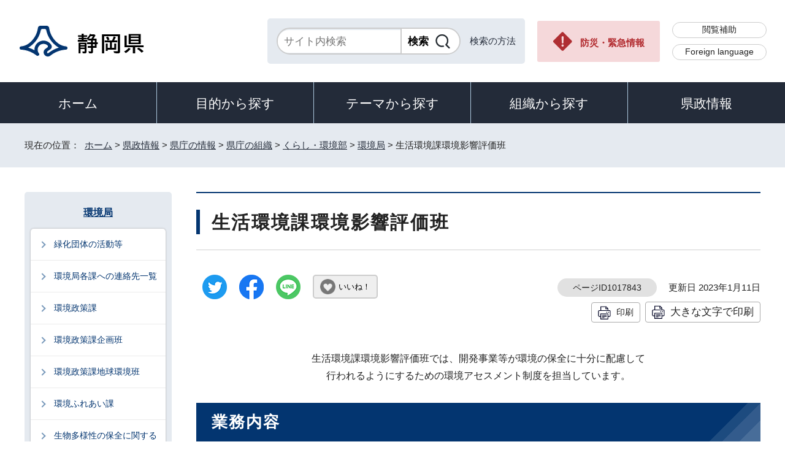

--- FILE ---
content_type: text/html
request_url: https://www.pref.shizuoka.jp/kensei/introduction/soshiki/1002382/1002546/1017843.html
body_size: 6799
content:
<!DOCTYPE html>
<html lang="ja">
<head prefix="og: http://ogp.me/ns# fb: http://ogp.me/ns/fb# article: http://ogp.me/ns/article#">
<meta charset="UTF-8">
<!-- Google tag (gtag.js) -->
<script async src="https://www.googletagmanager.com/gtag/js?id=G-8LZFD1ET3R"></script>
<script>
window.dataLayer = window.dataLayer || [];
function gtag(){dataLayer.push(arguments);}
gtag('js', new Date());

gtag('config', 'G-8LZFD1ET3R');
</script>
<meta name="viewport" content="width=device-width,initial-scale=1.0,minimum-scale=1.0,maximum-scale=2.0,user-scalable=yes">
<title>生活環境課環境影響評価班｜静岡県公式ホームページ</title>
<meta name="keywords" content="静岡県公式ホームページ,しずおか,静岡県,静岡,shizuoka">
<meta name="google-site-verification" content="UW2xB5gGWGCybNTFK3GagNwoohvRV7EE5YfQX8zgcy8">
<meta name="meta-pankuzu" content="トップページ→県政情報→県庁の情報→県庁の組織→くらし・環境部→環境局→">
<meta name="modified_date" content="2023年1月11日">
<!--[if lt IE 9]>
<script src="../../../../../_template_/_site_/_default_/_res/js/html5shiv-printshiv.min.js"></script>
<![endif]-->
<meta property="og:title" content="生活環境課環境影響評価班｜静岡県公式ホームページ">
<meta property="og:type" content="article">
<meta property="og:description" content="静岡県公式ホームページ">
<meta property="og:url" content="https://www.pref.shizuoka.jp/kensei/introduction/soshiki/1002382/1002546/1017843.html">
<meta name="twitter:card" content="summary">
<meta property="og:image" content="https://www.pref.shizuoka.jp/_template_/_site_/_default_/_res/images/sns/ogimage.png">
<meta property="og:site_name" content="静岡県公式ホームページ">
<meta property="og:locale" content="ja_JP">
<script src="../../../../../_template_/_site_/_default_/_res/js/jquery-3.5.1.min.js"></script>
<script>
//<!--
var FI = {};
FI.jQuery = jQuery.noConflict(true);
FI.smpcss = "../../../../../_template_/_site_/_default_/_res/design/default_smp.css?a";
FI.ads_banner_analytics = true;
FI.open_data_analytics = true;
FI.open_new_window = true;
FI.page_id = 1017843;
FI.like_view_type = 2; //1:ハートのみ, 2:ハート 123　いいね, 3:ハート123, 4:ハートいいね　123
FI.like_unit = "いいね！"
FI.like_url_base = "//www3.pref.shizuoka.jp";
FI.like_ranking_icon = ["<img src=\"../../../../../_template_/_site_/_default_/_res/design/images/top/like/rank1.png\" alt=\"1位\" width=\"42\" height=\"30\">",
"<img src=\"../../../../../_template_/_site_/_default_/_res/design/images/top/like/rank2.png\" alt=\"2位\" width=\"42\" height=\"30\">",
"<img src=\"../../../../../_template_/_site_/_default_/_res/design/images/top/like/rank3.png\" alt=\"3位\" width=\"42\" height=\"30\">"];
FI.like_category_id = 1040225;
//-->
</script>
<script src="../../../../../_template_/_site_/_default_/_res/js/smp.js?a"></script>
<script src="../../../../../_template_/_site_/_default_/_res/js/common.js?a" defer></script>
<script src="../../../../../_template_/_site_/_default_/_res/js/pagetop_fade.js" defer></script>
<script src="../../../../../_template_/_site_/_default_/_res/js/over.js" async></script>
<script src="../../../../../_template_/_site_/_default_/_res/js/articleall.js" async></script>
<script src="../../../../../_template_/_site_/_default_/_res/js/dropdown_menu.js" defer></script>
<script src="../../../../../_template_/_site_/_default_/_res/js/like_count.js"></script>
<script src="../../../../../_template_/_site_/_default_/_res/js/init.js"></script>
<script src="../../../../../_template_/_site_/_default_/_res/js/fm_util.js" async></script>
<link id="cmncss" href="../../../../../_template_/_site_/_default_/_res/design/default.css?a" rel="stylesheet" type="text/css" class="pconly">
<link id="printcss" href="../../../../../_template_/_site_/_default_/_res/print_dummy.css" rel="stylesheet" type="text/css" class="pconly">
<link id="bgcss" href="../../../../../_template_/_site_/_default_/_res/dummy.css" rel="stylesheet" type="text/css" class="pconly">
<script>
//<!--
var bgcss1 = "../../../../../_template_/_site_/_default_/_res/a.css";
var bgcss2 = "../../../../../_template_/_site_/_default_/_res/b.css";
var bgcss3 = "../../../../../_template_/_site_/_default_/_res/c.css";
var bgcss4 = "../../../../../_template_/_site_/_default_/_res/dummy.css";
// -->
</script>
<link rel="apple-touch-icon-precomposed" href="../../../../../_template_/_site_/_default_/_res/images/apple-touch-icon-precomposed.png">
<link rel="shortcut icon" href="../../../../../_template_/_site_/_default_/_res/favicon.ico" type="image/vnd.microsoft.icon">
<link rel="icon" href="../../../../../_template_/_site_/_default_/_res/favicon.ico" type="image/vnd.microsoft.icon">
<script src="../../../../../_template_/_site_/_default_/_res/js/kanaboweb_s.2.0.1.js"></script>
<script>
KanaboWeb.host_id = "pref.szok";
KanaboWeb.onTranslated = function() {
};
</script>
</head>
<body>
<noscript>
<p class="scriptmessage">当ホームページではjavascriptを使用しています。 javascriptの使用を有効にしなければ、一部の機能が正確に動作しない恐れがあります。お手数ですがjavascriptの使用を有効にしてください。</p>
</noscript>
<div id="wrapbg">
<div id="wrap">
<header id="headerbg" role="banner">
<div id="blockskip" class="pconly"><a href="#HONBUN">エンターキーを押すと、ナビゲーション部分をスキップし本文へ移動します。</a></div>
<div id="header">
<div id="tlogo">
<p><a href="https://www.pref.shizuoka.jp/"><img src="../../../../../_template_/_site_/_default_/_res/design/images/header/tlogo.png" alt="静岡県公式ホームページ" width="210" height="54"></a></p>
</div>
<div id="util">
<div id="sitesearch">
<div class="formwrap">
<form action="https://search.pref.shizuoka.jp/search/shizuoka/search.html" id="search" method="get" name="search" role="search" target="”_blank”"><input autocomplete="off" id="key" name="q" placeholder="サイト内検索" size="20" title="サイト内検索" type="text" value="" /><input class="submit" name="検索" type="submit" value="検索" /></form>
<!-- ▲▲▲ END formwrap ▲▲▲ --></div>
<p class="use"><a href="../../../../../about/site/search.html">検索の方法</a></p>
</div>
<p class="emergency pconly"><a href="../../../../../bosaikinkyu/index.html">防災・緊急情報</a></p>
<ul>
<li><a href="../../../../../about/site/hojyo.html">閲覧補助</a></li>
<li id="headerlang" lang="en"><a href="../../../../../kensei/introduction/governor/1002053/index.html">Foreign language</a></li>
</ul>
</div>
</div>
</header>
<hr class="hide">
<nav id="gnavibg" role="navigation" aria-label="メインメニュー">
<div id="gnavi">
<ul id="topscate">
<li class="home"><a href="../../../../../index.html">ホーム</a></li>
<li class="scate scate1">
<button class="tismenu" aria-expanded="false" aria-controls="list1">目的から探す</button>
<div id="list1" class="navi" aria-hidden="true">
<div class="gnavilower clearfix">
<p class="gnavidetail pconly">目的から探す</p>
<button class="gnaviclose pconly">閉じる</button>
<!-- ▲▲▲ END gnavilower ▲▲▲ --></div>
<ul class="clearfix">
<li><a href="/event_calendar.html">イベント</a></li>
<li><a href="/kensei/onlineservice/denshishinsei/1041985.html">電子申請</a></li>
<li><a href="/kensei/gyoseikaikaku/johokokai/1040879/1011377.html">オープンデータ・統計データ</a></li>
<li><a href="/kensei/pr/hiroba/index.html">ご意見・ご要望</a></li>
<li><a href="/kensei/gyoseikaikaku/johokokai/1002310/1067293/index.html">パブリックコメント</a></li>
<li><a href="/kensei/saiyoinfo/index.html">採用情報</a></li>
<li><a href="/kensei/joreikisoku/index.html">条例・規則・公報</a></li>
<li><a href="/1066349/index.html">申請書ダウンロード</a></li>
</ul>
<!-- ▲▲▲ END navi ▲▲▲ --></div>
<!-- ▲▲▲ END scate ▲▲▲ --></li>
<li class="scate scate2">
<button class="tismenu" aria-expanded="false" aria-controls="list2">テーマから探す</button>
<div id="list2" class="navi" aria-hidden="true">
<div class="gnavilower clearfix">
<p class="gnavidetail pconly">テーマから探す</p>
<button class="gnaviclose pconly">閉じる</button>
<!-- ▲▲▲ END gnavilower ▲▲▲ --></div>
<ul class="clearfix">
<li><a href="/kurashikankyo/index.html">くらし・環境</a></li>
<li><a href="/kenkofukushi/index.html">健康・福祉</a></li>
<li><a href="/kodomokyoiku/index.html">子ども・教育</a></li>
<li><a href="/kankosports/index.html">観光・スポーツ・交流</a></li>
<li><a href="/sangyoshigoto/index.html">産業・しごと</a></li>
<li><a href="/machizukuri/index.html">まちづくり・県土づくり</a></li>
</ul>
<!-- ▲▲▲ END navi ▲▲▲ --></div>
<!-- ▲▲▲ END scate ▲▲▲ --></li>
<li class="scate scate3">
<button class="tismenu" aria-expanded="false" aria-controls="list3">組織から探す</button>
<div id="list3" class="navi" aria-hidden="true">
<div class="gnavilower clearfix">
<p class="gnavidetail pconly">組織から探す</p>
<button class="gnaviclose pconly">閉じる</button>
<!-- ▲▲▲ END gnavilower ▲▲▲ --></div>
<ul class="clearfix">
<li><a href="/kensei/introduction/soshiki/index.html">県庁の組織</a></li>
<li><a href="/kensei/kengikai/index.html">静岡県議会</a></li>
<li><a href="/kodomokyoiku/school/kyoiku/index.html">教育委員会</a></li>
<li><a href="https://www.pref.shizuoka.jp/police/index.html">静岡県警察</a></li>
<li><a href="http://www.shizuoka-pho.jp/" target="_blank">県立病院<img src="/_template_/_site_/_default_/_res/images/parts/newwin2.gif" alt="外部リンク・新しいウィンドウで開きます" width="12" height="11" class="external"></a></li>
<li><a href="/kensei/link/1007806.html">県内市町</a></li>
</ul>
<!-- ▲▲▲ END navi ▲▲▲ --></div>
<!-- ▲▲▲ END scate ▲▲▲ --></li>
<li class="scate scate4">
<button class="tismenu" aria-expanded="false" aria-controls="list4">県政情報</button>
<div id="list4" class="navi" aria-hidden="true">
<div class="gnavilower clearfix">
<p class="gnavidetail pconly">県政情報</p>
<button class="gnaviclose pconly">閉じる</button>
<!-- ▲▲▲ END gnavilower ▲▲▲ --></div>
<ul class="clearfix">
<li><a href="/kensei/information/index.html">静岡県の紹介</a></li>
<li><a href="/kensei/introduction/index.html">県庁の情報</a></li>
<li><a href="/kensei/saiyoinfo/index.html">職員採用情報</a></li>
<li><a href="/kensei/keikaku/index.html">計画・プラン・構想</a></li>
<li><a href="/kurashikankyo/zei/index.html">税金</a></li>
<li><a href="/kensei/zaiseisuito/index.html">財政・出納・監査</a></li>
<li><a href="/kensei/shisetsu/index.html">施設・県の機関案内</a></li>
<li><a href="/kensei/joreikisoku/index.html">条例・規則・公報</a></li>
<li><a href="/kensei/shichozaisei/index.html">市町の行財政</a></li>
<li><a href="/kensei/nyusatsukobai/index.html">入札・公募・公売</a></li>
<li><a href="/kensei/gyoseikaikaku/index.html">行政改革・情報公開</a></li>
<li><a href="/kensei/pr/index.html">広聴・広報</a></li>
<li><a href="/kensei/onlineservice/index.html">オンラインサービス</a></li>
<li><a href="/kensei/chiikikyoku/index.html">地域局</a></li>
<li><a href="/kensei/kengikai/index.html">静岡県議会</a></li>
<li><a href="/kensei/senkyo/index.html">選挙</a></li>
<li><a href="/kensei/link/index.html">県政関連リンク集</a></li>
</ul>
<!-- ▲▲▲ END navi ▲▲▲ --></div>
<!-- ▲▲▲ END scate ▲▲▲ --></li>
</ul>
</div>
</nav>
<hr class="hide">
<nav id="tpath" role="navigation" aria-label="現在の位置">
<p>現在の位置：&nbsp;
<a href="https://www.pref.shizuoka.jp/">ホーム</a> &gt;
<a href="../../../../../kensei/index.html">県政情報</a> &gt;
<a href="../../../../../kensei/introduction/index.html">県庁の情報</a> &gt;
<a href="../../../../../kensei/introduction/soshiki/index.html">県庁の組織</a> &gt;
<a href="../../../../../kensei/introduction/soshiki/1002382/index.html">くらし・環境部</a> &gt;
<a href="../../../../../kensei/introduction/soshiki/1002382/1002546/index.html">環境局</a> &gt;
生活環境課環境影響評価班
</p>
</nav>
<hr class="hide">
<div id="pagebody" class="clearfix lnavileft">
<p class="skip"><a id="HONBUN">ここから本文です。</a></p>
<main id="page" role="main">
<article id="content">
<div id="voice">
<h1>生活環境課環境影響評価班</h1>
<div class="box">
<div class="sns ai_skip rs_skip rs_preserve">
<div id="tw"><a href="https://twitter.com/intent/tweet?text=%E7%94%9F%E6%B4%BB%E7%92%B0%E5%A2%83%E8%AA%B2%E7%92%B0%E5%A2%83%E5%BD%B1%E9%9F%BF%E8%A9%95%E4%BE%A1%E7%8F%AD%ef%bd%9c%E9%9D%99%E5%B2%A1%E7%9C%8C%E5%85%AC%E5%BC%8F%E3%83%9B%E3%83%BC%E3%83%A0%E3%83%9A%E3%83%BC%E3%82%B8&url=https%3A%2F%2Fwww.pref.shizuoka.jp%2Fkensei%2Fintroduction%2Fsoshiki%2F1002382%2F1002546%2F1017843.html" target="_blank"><img alt="ツイッターでツイート" height="40" src="../../../../../_template_/_site_/_default_/_res/images/sns/tweet.png" width="40"></a></div>

<div id="fb"><a href="https://www.facebook.com/sharer.php?u=https%3A%2F%2Fwww.pref.shizuoka.jp%2Fkensei%2Fintroduction%2Fsoshiki%2F1002382%2F1002546%2F1017843.html&t=%E7%94%9F%E6%B4%BB%E7%92%B0%E5%A2%83%E8%AA%B2%E7%92%B0%E5%A2%83%E5%BD%B1%E9%9F%BF%E8%A9%95%E4%BE%A1%E7%8F%AD%ef%bd%9c%E9%9D%99%E5%B2%A1%E7%9C%8C%E5%85%AC%E5%BC%8F%E3%83%9B%E3%83%BC%E3%83%A0%E3%83%9A%E3%83%BC%E3%82%B8" target="_blank"><img alt="フェイスブックでシェア" height="40" src="../../../../../_template_/_site_/_default_/_res/images/sns/share.png" width="40"></a></div>

<div id="snsline"><a href="https://line.me/R/msg/text/?%E7%94%9F%E6%B4%BB%E7%92%B0%E5%A2%83%E8%AA%B2%E7%92%B0%E5%A2%83%E5%BD%B1%E9%9F%BF%E8%A9%95%E4%BE%A1%E7%8F%AD%ef%bd%9c%E9%9D%99%E5%B2%A1%E7%9C%8C%E5%85%AC%E5%BC%8F%E3%83%9B%E3%83%BC%E3%83%A0%E3%83%9A%E3%83%BC%E3%82%B8%0d%0ahttps%3A%2F%2Fwww.pref.shizuoka.jp%2Fkensei%2Fintroduction%2Fsoshiki%2F1002382%2F1002546%2F1017843.html" target="_blank"><img alt="ラインでシェア" height="40" src="../../../../../_template_/_site_/_default_/_res/images/sns/lineit.png" width="40"></a></div>
</div>
<div class="like"><button class="fi_like" data-likekey="1017843" data-liketitle="生活環境課環境影響評価班" data-likecategory="1040225">いいね！</button></div>
<p class="update">
<span class="idnumber">ページID1017843</span>　
更新日
2023年1月11日
</p>
<p class="printbtn pconly"><span class="print pconly"><a href="javascript:void(0);" onclick="print(); return false;">印刷</a></span><span class="printl"><a href="javascript:void(0);" onclick="printData(); return false;">大きな文字で印刷</a></span></p>
<!-- ▲▲▲ END box ▲▲▲ --></div>
<p class="textcenter">生活環境課環境影響評価班では、開発事業等が環境の保全に十分に配慮して<br>
行われるようにするための環境アセスメント制度を担当しています。</p>
<h2>業務内容</h2>
<p><strong>環境影響評価に係る指導等</strong></p>
<ul class="objectlink">
<li>
<a href="../../../../../kurashikankyo/kankyo/assessetc/1018010.html">環境影響指導について</a>
</li>
<li class="pdf">
<a href="../../../../../_res/projects/default_project/_page_/001/017/843/211013_qa.pdf" target="_blank">よくいただく御質問への回答 （PDF 107.4KB）<img src="../../../../../_template_/_site_/_default_/_res/images/parts/newwin1.gif" alt="新しいウィンドウで開きます" width="12" height="11" class="external"></a>
</li>
<li>
<a href="../../../../../kurashikankyo/kankyo/assessetc/1002649/1017877.html">環境影響評価事業手続状況一覧</a>
</li>
<li>
<a href="../../../../../kurashikankyo/kankyo/assessetc/1002648/1017874.html">環境影響評価手続実施案件一覧</a>
<br>これまでに行われた手続についての情報
</li>
<li>
<a href="../../../../../kurashikankyo/kankyo/assessetc/1040388/1018009.html">風力発電施設の建設に係る環境影響評価手続について</a>
</li>
<li>
<a href="../../../../../kurashikankyo/kankyo/assessetc/1040388/1018014.html">太陽光発電所の建設に係る環境影響評価手続について</a>
</li>
</ul>
<p class="textleft">
<strong>静岡県中央新幹線環境保全連絡会議</strong>
</p>
<ul class="objectlink">
<li>
<a href="../../../../../kurashikankyo/kankyo/assessetc/1040388/1018015.html">静岡県中央新幹線環境保全連絡会議</a>
</li>
</ul>
<p class="textleft">
<strong>公害防止計画及び公害防止対策事業計画</strong>
</p>
<ul class="objectlink">
<li>
<a href="../../../../../kurashikankyo/kankyo/assessetc/1044826/1018013.html">公害防止計画とは</a>
</li>
</ul>
<p class="textleft">
<strong>静岡県バイオマス発電施設等の設置に係る配慮事項</strong>
</p>
<ul class="objectlink">
<li class="pdf">
<a href="../../../../../_res/projects/default_project/_page_/001/017/843/baiomasshairyojikou.pdf" target="_blank">静岡県バイオマス発電施設等の設置に係る配慮事項 （PDF 125.9KB）<img src="../../../../../_template_/_site_/_default_/_res/images/parts/newwin1.gif" alt="新しいウィンドウで開きます" width="12" height="11" class="external"></a>
</li>
</ul>
<p class="textleft"><strong>環境保全資金貸付金利子補給制度（H23年度まで）</strong></p>
<div class="plugin pconly">
<p>PDFファイルをご覧いただくには、「Adobe（R） Reader（R）」が必要です。お持ちでない方は<a href="http://get.adobe.com/jp/reader/" target="_blank">アドビ株式会社のサイト（新しいウィンドウ）</a>からダウンロード（無料）してください。</p>
</div>
<div id="reference">
<h2><span>このページに関する</span>お問い合わせ</h2>
<p><span class="department">くらし・環境部環境局生活環境課</span><br>〒420-8601　静岡市葵区追手町9-6<br>電話番号：054-221-2253<br>ファクス番号：054-221-3665<br><a href="mailto:seikan@pref.shizuoka.lg.jp" class="mail">seikan@pref.shizuoka.lg.jp</a></p>
</div>
</div>
</article>
</main>
<hr class="hide">
<nav id="lnavi" role="navigation" aria-labelledby="localnav">
<div id="menubg">
<div id="menu" class="articleall">
<h2 id="localnav" class="plus"><a href="../../../../../kensei/introduction/soshiki/1002382/1002546/index.html">環境局</a></h2>
<div class="menuwrap">
<ul>
<li><a href="../../../../../kensei/introduction/soshiki/1002382/1002546/1016967.html">緑化団体の活動等</a></li>
<li><a href="../../../../../kensei/introduction/soshiki/1002382/1002546/1016059.html">環境局各課への連絡先一覧</a></li>
<li><a href="../../../../../kensei/introduction/soshiki/1002382/1002546/1016060.html">環境政策課</a></li>
<li><a href="../../../../../kensei/introduction/soshiki/1002382/1002546/1016218.html">環境政策課企画班</a></li>
<li><a href="../../../../../kensei/introduction/soshiki/1002382/1002546/1016217.html">環境政策課地球環境班</a></li>
<li><a href="../../../../../kensei/introduction/soshiki/1002382/1002546/1016917.html">環境ふれあい課</a></li>
<li><a href="../../../../../kensei/introduction/soshiki/1002382/1002546/1071169/index.html">生物多様性の保全に関する取組</a></li>
<li><a href="../../../../../kensei/introduction/soshiki/1002382/1002546/1068981/index.html">カーボン・クレジットを創出中</a></li>
<li><a href="../../../../../kensei/introduction/soshiki/1002382/1002546/1002605/index.html">静岡県芝草研究所</a></li>
<li><a href="../../../../../kensei/introduction/soshiki/1002382/1002546/1017621.html">自然保護課</a></li>
<li><a href="../../../../../kensei/introduction/soshiki/1002382/1002546/1017709.html">廃棄物リサイクル課</a></li>
<li><a href="../../../../../kensei/introduction/soshiki/1002382/1002546/1017838.html">生活環境課</a></li>
<li class="choice" aria-current="page">生活環境課環境影響評価班</li>
<li><a href="../../../../../kensei/introduction/soshiki/1002382/1002546/1018018.html">水資源課</a></li>
<li><a href="../../../../../kensei/introduction/soshiki/1002382/1002546/1018076.html">盛土対策課</a></li>
</ul>
</div>
</div>
</div>
</nav>
</div>
<hr class="hide">
<aside id="guidebg" role="complementary">
<div id="guide">
<p class="pagetop"><a href="#wrap"><img src="../../../../../_template_/_site_/_default_/_res/design/images/page/mark_pagetop.png" alt="ページの先頭へ" width="63" height="63"></a></p>
<ul>
<li><a href="javascript:history.back();" class="pageback">前のページへ戻る</a></li>
<li><a href="https://www.pref.shizuoka.jp/" class="pagehome">ホームへ戻る</a></li>
</ul>
</div>
</aside>
<hr class="hide">
<nav id="jssmpbtmnavi" class="smponly">
<ul>
<li id="jssmpbtmnavi01">
<div id="smpmenu" class="bmenu">
<button class="hnmenu hnplus" aria-controls="gnavismp" aria-expanded="false"><span>テーマ</span></button>
<div id="gnavismp" aria-hidden="true" class="clearfix openmenu">
<div class="theme searchcate">
<h2><span class="h2title">テーマから探す</span></h2>
<ul class="flexstyle1">
<li class="imglink">
<a href="/kurashikankyo/index.html"><img src="https://www.pref.shizuoka.jp/_res/projects/default_project/_page_/001/000/001/theame/theame_01.png" alt="" width="51" height="51">
<span>くらし・環境</span>
</a></li>
<li class="imglink">
<a href="/kenkofukushi/index.html"><img src="https://www.pref.shizuoka.jp/_res/projects/default_project/_page_/001/000/001/theame/theame_02.png" alt="" width="51" height="51">
<span>健康・福祉</span>
</a></li>
<li class="imglink">
<a href="/kodomokyoiku/index.html"><img src="https://www.pref.shizuoka.jp/_res/projects/default_project/_page_/001/000/001/theame/theame_03.png" alt="" width="51" height="51">
<span>子ども・教育</span>
</a></li>
<li class="imglink">
<a href="/kankosports/index.html"><img src="https://www.pref.shizuoka.jp/_res/projects/default_project/_page_/001/000/001/theame/theame_04.png" alt="" width="51" height="51">
<span>観光・スポーツ・交流</span>
</a></li>
<li class="imglink">
<a href="/sangyoshigoto/index.html"><img src="https://www.pref.shizuoka.jp/_res/projects/default_project/_page_/001/000/001/theame/theame_05.png" alt="" width="51" height="51">
<span>産業・しごと</span>
</a></li>
<li class="imglink">
<a href="/machizukuri/index.html"><img src="https://www.pref.shizuoka.jp/_res/projects/default_project/_page_/001/000/001/theame/theame_06_2.png" alt="" width="51" height="51">
<span>まちづくり・県土づくり</span>
</a></li>
</ul>
</div>
<button class="hnclose pconly">閉じる</button>
</div>
</div>
</li>
<li id="jssmpbtmnavi02"></li>
<li id="jssmpbtmnavi03"><a href="../../../../../bosaikinkyu/index.html">防災・緊急情報</a></li>
</ul>
</nav>
<hr class="hide">
<footer role="contentinfo">
<div id="footerbg">
<div id="footer" class="clearfix">
<div id="add" class="clearfix">
<h2><img src="../../../../../_template_/_site_/_default_/_res/design/images/footer/flogo.png" alt="静岡県" width="207" height="55"></h2>
<address>
静岡県　法人番号 7000020220001<br>
〒420-8601　静岡県静岡市葵区追手町9番6号
</address>
<div id="addlink">
<ul>
<li class="imglink"><a href="../../../../../kensei/pr/hiroba/1007313.html">各種お問い合わせ</a></li>
<li class="imglink"><a href="../../../../../kensei/introduction/kenchosha/1002011/1009017.html">県庁へのアクセス</a></li>
</ul>
</div>
</div>
<div id="footernavi">
<ul>
<li><a href="../../../../../about/link.html">著作権・リンクについて</a></li>
<li><a href="../../../../../kensei/gyoseikaikaku/kojinjohohogo/1001987/1007786.html">個人情報保護について</a></li>
<li><a href="../../../../../about/accesibility/1007779.html">静岡県公式ホームページウェブアクセシビリティ方針について</a></li>
<li><a href="../../../../../kensei/link/index.html">リンク集</a></li>
<li><a href="../../../../../sitemap.html">サイトマップ</a></li>
</ul>
</div>
</div>
</div>
<div id="copy">
<p lang="en">Copyright &copy; Shizuoka Prefecture. All Rights Reserved.</p>
</div>
</footer>
</div>
</div>
<!-- xmldata for linkcheck start
<linkdata>
<pageid>1017843</pageid>
<pagetitle>生活環境課環境影響評価班</pagetitle>
<pageurl>https://www.pref.shizuoka.jp/kensei/introduction/soshiki/1002382/1002546/1017843.html</pageurl>
<device>p</device>
<groupid>G040040050</groupid>
<groupname>G040040050 くらし・環境部環境局生活環境課</groupname>
<linktitle></linktitle>
<linkurl></linkurl>
</linkdata>
xmldata for linkcheck end  -->
<script type="text/javascript" src="/_Incapsula_Resource?SWJIYLWA=719d34d31c8e3a6e6fffd425f7e032f3&ns=1&cb=2051200294" async></script></body>
</html>


--- FILE ---
content_type: text/css
request_url: https://www.pref.shizuoka.jp/_template_/_site_/_default_/_res/design/default.css?a
body_size: 34
content:
@charset "utf-8";
/*---- 共通 ----*/
@import url(../layout.css);
@import url(../common.css);

/*---- システム共通 ----*/
@import url(../eventcal.css);
@import url(../event.css);
@import url(../map.css);
@import url(../opendata.css);

/*---- デザイン ----*/
@import url(site.css?0201);
@import url(content.css?0201);
@import url(parts.css?0201);
@import url(../fontstyle.css);
@import url(../print.css);


--- FILE ---
content_type: text/css
request_url: https://www.pref.shizuoka.jp/_template_/_site_/_default_/_res/common.css
body_size: 7258
content:
@charset "utf-8";
/*------------------------------------------------------------------------------
[1] 共通設定
[2] メインコンテンツ 共通設定
[3] メインコンテンツ 詳細設定
------------------------------------------------------------------------------*/
/*******************************************************************************
[1] 共通設定
*******************************************************************************/
*{
	margin:0px;
	padding:0px;
}
body{
	color:#222;
	font-family:"ヒラギノ角ゴ Pro W3","Hiragino Kaku Gothic Pro","メイリオ",Meiryo,"ＭＳ Ｐゴシック",sans-serif;
	font-weight:normal;
	text-align:center;
	word-wrap:break-word;
	overflow-wrap:break-word;
}
input,select,textarea,button{
	font-family:"ヒラギノ角ゴ Pro W3","Hiragino Kaku Gothic Pro","メイリオ",Meiryo,"ＭＳ Ｐゴシック",sans-serif;
	font-size:100%;
	font-weight:normal;
}
img{
	border:none;
	vertical-align: bottom;
}
strong{
	font-weight:bold;
}
hr{
	margin:0px 15px 25px 15px;
	color:#FFFFFF;
	border:solid 1px #CCCCCC;
}
.hide{
	display:none;
}
.skip{
	position:absolute;
	left:-9999px;
}
/*　回り込み解除　*/
.box{
	margin-bottom:15px;
	width:100%;
}
.clearfix::after,.box::after{
	content:"";
	display:block;
	clear:both;
}
/*　noscript　*/
.scriptmessage{
	margin-right:auto;
	margin-left:auto;
	padding:15px 0px 15px 0px;
	width:900px;
	font-size:85%;
	text-align:left;
	line-height:1.5;
}
/*　本文へ　*/
#blockskip a{
	padding:10px 20px 15px 20px;
	display:block;
	position:absolute; 
	left:-9999px;
	font-size:100%;
	font-weight:bold;
}
#blockskip .show{
	position:absolute; 
	left:0;
	z-index:1000;
}
/*******************************************************************************
[2]メインコンテンツ 共通設定
********************************************************************************/
.clear{
	clear:both;
}
.middle{
	vertical-align:middle;
}
.small{
	font-size:90%;
}
/*==============================================================================
	テキスト
==============================================================================*/
.textleft{
	text-align:left;
}
.textright{
	text-align:right;
}
.textcenter{
	text-align:center;
}
/*==============================================================================
	画像関連
==============================================================================*/
.imageright{
	margin:5px 15px 15px 15px;
	width:auto;
	float:right;
	display:inline;
}
.imageleft{
	margin:5px 15px 15px 15px;
	width:auto;
	float:left;
}
.imagecenter{
	margin:5px 15px 15px 15px;
	clear:both;
	text-align:center;
}
/*==============================================================================
	SNSボタン
==============================================================================*/
#content div.sns,#content2 div.sns,#content3 div.sns{
	margin:0px 0px 0px 10px;
	width:270px;
	float:left;
	display:inline;
	line-height: 0;
}
#content #tw,#content2 #tw,#content3 #tw{
	margin-right:20px;
	float:left;
}
#content #fb,#content2 #fb,#content3 #fb{
	margin-right:20px;
	float:left;
}
#content #snsline,#content2 #snsline,#content3 #snsline{
	float:left;
}
#content #tw img,#content2 #tw img,#content3 #tw img,
#content #fb img,#content2 #fb img,#content3 #fb img,
#content #snsline img,#content2 #snsline img,#content3 #snsline img{
	width:40px;
}
/*------------------------------------------------------------------------------
	FBのいいね！ズレ修正
------------------------------------------------------------------------------*/
.fb_iframe_widget > span{
  vertical-align:top !important;
}
/*==============================================================================
	更新日
==============================================================================*/
#content p.update,#content2 p.update,#content3 p.update{
	margin:0px 10px 10px 0px;
	width:410px;
	float:right;
	font-size:95%;
	text-align:right;
	display:inline;
}
/*==============================================================================
	ページ番号
==============================================================================*/
#content p span.idnumber,#content2 p span.idnumber,#content3 p span.idnumber{
	padding:3px 5px 3px 5px;
	font-size:95%;
	border:1px solid #CCCCCC;
}
/*==============================================================================
	印刷ボタン
==============================================================================*/
#content p.printbtn,#content2 p.printbtn,#content3 p.printbtn{
	margin:0px 10px 0px 0px;
	width:410px;
	float:right;
	clear:both;
	font-size:95%;
	text-align:right;
	display:inline;
}
#content p span.print,#content2 p span.print,#content3 p span.print,
#content p span.printl,#content2 p span.printl,#content3 p span.printl{
	margin:0px 0px 0px 8px;
	display:inline-block;
}
#content p span.print a,#content2 p span.print a,#content3 p span.print a,
#content p span.printl a,#content2 p span.printl a,#content3 p span.printl a{
	padding: 3px 40px 2px 10px;
	display:block;
	font-size:95%;
	color:#222;
	text-decoration:none;
}
#content p span.printl a,#content2 p span.printl a,#content3 p span.printl a{
	font-size:115%;
}
/*==============================================================================
	縦線のスタイル
==============================================================================*/
#content ul.line,#content2 ul.line,ul.line{
	margin:10px 5px 10px 10px;
	list-style-type:none;
}
#content ul.line li,#content2 ul.line li,ul.line li{
	display:inline;
}
#content ul.line span a,#content2 ul.line span a,ul.line a{
	margin:5px 5px 5px 5px;
	padding:0px 12px 0px 0px;
	display:inline-block;
	border-right:1px solid #CCCCCC;
	line-height:1.5;
}
/*==============================================================================
	イベントやパブコメ用の「終了」メッセージ
==============================================================================*/
#content p.end{
	margin:0px 0px 15px 0px;
	padding:5px 10px 5px 10px;
	color:#A80000;
	font-size:120%;
	background:#FFF0F0;
	border-top:1px solid #FFA6A6;
	border-bottom:1px solid #FFA6A6;
	text-align:center;
}
/*******************************************************************************
[3] メインコンテンツ 詳細設定
********************************************************************************/
/*==============================================================================
	見出し・段落（h1からh6まで）
==============================================================================*/
#content h1,#content2 h1,#content p.faqtitle,#content3 h1{
	margin-bottom:15px;
	clear:both;
	font-weight:bold;
}
#content h1 span.smallspan,#content2 h1 span.smallspan,#content3 h1 span.smallspan{
	font-size:75%;
	font-weight:normal;
}
#content h1.h1img,#content2 h1.h1img,#content3 h1.h1img{
	padding:0px;
	background:none;
	border:none;
}
#content h1.h1img img,#content2 h1.h1img img,#content3 h1.h1img img{
	max-width:100%;
	height:auto;
}
#content p.h1img{
	margin-right:0px;
	margin-left:0px;
	background:none;
	border:none;
}
#content p.h1img img{
	max-width: 100%;
	height:auto;
}
#content h2,#content2 h2,#content h3,#content2 h3{
	margin-top:30px;
	margin-bottom:15px;
	clear:both;
	box-sizing:border-box;
	font-weight:bold;
}
#content h4,#content2 h4,#content h5,#content2 h5,#content h6,#content2 h6{
	margin-top:30px;
	margin-bottom:10px;
	clear:both;
	box-sizing:border-box;
	font-weight:bold;
}
#content p,#content2 p{
	margin-bottom:15px;
	margin-left:15px;
	margin-right:15px;
}
/*------------------------------------------------------------------------------
	概要文
------------------------------------------------------------------------------*/
#content p.outline,#content2 p.outline,#content3 p.outline{
	margin:0px 10px 30px 10px;
	padding:10px;
}
/*	余白調整
------------------------------------------------------------------------------*/
#content .box + h2,
#content2 .box + h2,
#content2 #sitemap h2{
	margin-top:0px;
}
/*#content p.imageleft + h2,#content p.imageleft + h3,
#content p.imageleft + h4,#content p.imageleft + h5,#content p.imageleft + h6,
#content2 p.imageleft + h2,#content2 p.imageleft + h3,
#content2 p.imageleft + h4,#content2 p.imageleft + h5,#content2 p.imageleft + h6,
#content p.imageright + h2,#content p.imageright + h3,
#content p.imageright + h4,#content p.imageright + h5,#content p.imageright + h6,
#content2 p.imageright + h2,#content2 p.imageright + h3,
#content2 p.imageright + h4,#content2 p.imageright + h5,#content2 p.imageright + h6,
#content p.imagecenter + h2,#content p.imagecenter + h3,
#content p.imagecenter + h4,#content p.imagecenter + h5,#content p.imagecenter + h6,
#content2 p.imagecenter + h2,#content2 p.imagecenter + h3,
#content2 p.imagecenter + h4,#content2 p.imagecenter + h5,#content2 p.imagecenter + h6,
#content p.imageleft + .articleall + h2,#content2 p.imageleft + .articleall + h2,
#content p.imageleft + .articleall h3,#content2 p.imageleft + .articleall h3,
#content p.imageleft + .articleall h4,#content2 p.imageleft + .articleall h4,
#content p.imageleft + .articleall h5,#content2 p.imageleft + .articleall h5,
#content p.imageleft + .articleall h6,#content2 p.imageleft + .articleall h6,
#content p.imageright + .articleall h2,#content2 p.imageright + .articleall h2,
#content p.imageright + .articleall h3,#content2 p.imageright + .articleall h2,
#content p.imageright + .articleall h4,#content2 p.imageright + .articleall h4,
#content p.imageright + .articleall h5,#content2 p.imageright + .articleall h5,
#content p.imageright + .articleall h6,#content2 p.imageright + .articleall h6,
#content p.imagecenter + .articleall h2,#content2 p.imagecenter + .articleall h2,
#content p.imagecenter + .articleall h3,#content2 p.imagecenter + .articleall h2,
#content p.imagecenter + .articleall h4,#content2 p.imagecenter + .articleall h4,
#content p.imagecenter + .articleall h5,#content2 p.imagecenter + .articleall h5,
#content p.imagecenter + .articleall h6,#content2 p.imagecenter + .articleall h6{
	float:right;
	width: 100%;
}*/
#content h2 + h3,#content2 h2 + h3,
#content h3 + h4,#content2 h3 + h4,
#content h4 + h5,#content2 h4 + h5,
#content h5 + h6,#content2 h5 + h6{
	margin-top:15px;
}
#content h2 + .articleall h3,
#content2 h2 + .articleall h3{
	margin-top:15px;
}
#content .imgrightbox1 h2,#content .imgrightbox2 h2,
#content2 .imgrightbox1 h2,#content2 .imgrightbox2 h2,
#pagebody .boxnormal h2,#pagebody .boxnotice h2,
#pagebody .boxnormal h3,#pagebody .boxnotice h3,
#pagebody .boxnormal h4,#pagebody .boxnotice h4{
	margin-top:0px;
}
/*==============================================================================
	リスト
==============================================================================*/
#content ol,#content2 ol{
	margin:5px 15px 20px 55px;
	line-height:1.5;
}
#content ul,#content2 ul{
	margin:5px 15px 20px 45px;
	line-height:1.5;
}
#content li,#content2 li{
	margin-bottom:10px;
}
/*------------------------------------------------------------------------------
	定義リスト
------------------------------------------------------------------------------*/
#content dl{
	margin:20px 0px 20px 15px;
	clear:both;
	width:calc(100% - 15px);
}
#content dl::after{
	content:"";
	display:block;
	clear:both;
}
#content dt{
	margin-bottom:8px;
	padding:5px 5px 5px 7px;
	width:180px;
	box-sizing: border-box;
	float:left;
	clear:both;
	background: #CCC;
	font-weight:bold;
	border-left:3px solid #CCC;
}
#content dd{
	margin-bottom:8px;
	padding:5px 5px 5px 7px;
	padding-left:7px;
	width:calc(100% - 200px);
	box-sizing: border-box;
	float:right;
	border-top:1px solid #CCC;
	text-align:left;
}
#content2 dl,#content2 .fieldfrom{
	margin:20px auto 20px auto;
	clear:both;
	width:90%;
}
#content2 dl::after{
	content:"";
	display:block;
	clear:both;
}
#content2 dt,#content2 .fieldlabel{
	padding:10px;
	width:210px;
	float:left;
	clear:both;
	font-weight:bold;
	border-top:1px solid #CCC;
	box-sizing: border-box;
}
#content2 dd,#content2 .fieldtxt{
	margin-left:8px;
	padding:10px;
	width:calc(100% - 230px);
	float:right;
	background:#FFF;
	text-align:left;
	box-sizing: border-box;
	border-top:1px solid #CCC;
}
#content dt p,#content2 dt p,#content dd p,#content2 dd p{
	margin-bottom:0px;
	margin-left:0px;
	margin-right:0px;
}
#content dd ul,#content2 dd ul{
	margin-left:22px;
	margin-bottom:10px;
	margin-bottom:0px;
}
#content dd ol,#content2 dd ol{
	margin-left:30px;
	margin-bottom:0px;
}
#content dd ul.objectlink,#content2 dd ul.objectlink{
	margin-left:0px;
	margin-bottom:0px;
}
/*------------------------------------------------------------------------------
	リンク付リスト
------------------------------------------------------------------------------*/
#content ul.objectlink,#content2 ul.objectlink{
	margin-bottom:25px;
	margin-left:25px;
	clear:both;
	list-style-type:none;
	list-style-position:outside;
}
#content ul.objectlink li,#content2 ul.objectlink li{
	margin-bottom:5px;
	padding-left:25px;
}
/*	新しいウィンドウで開くマーク
------------------------------------------------------------------------------*/
img.external{
	margin-left:5px!important;
	vertical-align:middle;
}
/*------------------------------------------------------------------------------
	画像リンク
------------------------------------------------------------------------------*/
#content ul.objectlink li.imglink,
#content2 ul.objectlink li.imglink{
  margin-right:15px;
	margin-bottom:15px;
	padding:0px;
	display:inline-block;
	background:none;
}
.imglink img{
	vertical-align:bottom;
}
/*　混在したときに回り込み解除
------------------------------------------------------------------------------*/
#content ul.objectlink li:not(.imglink),#content2 ul.objectlink li:not(.imglink){
	clear: left;
}
/*==============================================================================
	リストページ
==============================================================================*/
/*------------------------------------------------------------------------------
	通常リスト（セカンドトップ含む）
------------------------------------------------------------------------------*/
#content ul.listlink,#content2 ul.listlink{
	margin-bottom:25px;
	margin-left:25px;
	clear:both;
	list-style-type:none;
	list-style-position:outside;
}
#content ul.listlink li,#content2 ul.listlink li{
	margin-bottom:10px;
	padding-left:25px;
	clear:left;
}
#content ul.listlink li span,#content2 ul.listlink li span{
	font-size:90%;
	line-height:1.5;
}
#content ul.listlink li img,#content2 ul.listlink li img{
	margin:0px 20px 10px 0px;
	float:left;
}
#content ul.listlink li img.external,#content2 ul.listlink li img.external{
	margin:0px 0px 0px 5px;
	float:none;
}
/*	リスト画像が登録されていた場合
------------------------------------------------------------------------------*/
#content ul.listlink li.thumbslist, #content2 ul.listlink li.thumbslist,
#content ul li.thumbslist, #content2 ul li.thumbslist, #petit ul li.thumbslist{
	margin-bottom:15px;
	padding-left:0px;
	background-image:none;
	background-repeat:no-repeat;
}
#content ul li.thumbslist .thumbslink,#content2 ul li.thumbslist .thumbslink{
	padding-left:20px;
	font-size:100%;
}
#petit ul li.thumbslist .thumbslink{
	padding-left:20px;
	font-size:105%;
}
#content ul li.thumbslist img, #content2 ul li.thumbslist img, #petit ul li.thumbslist img{
	margin-bottom:15px;
	margin-right:10px;
	float:left;
}
#content ul li.thumbslist img.external, #content2 ul li.thumbslist img.external, #petit ul li.thumbslist img.external{
	margin:0px 0px 0px 5px;
	float:none;
}
/*------------------------------------------------------------------------------
	2列リスト
------------------------------------------------------------------------------*/
#content ul.listlink2,#content2 ul.listlink2,#petit ul.listlink2{
	margin-bottom:25px;
	margin-left:25px;
	clear:both;
	list-style-type:none;
	list-style-position:outside;
}
#petit ul.listlink2{
	margin-left:0px;
}
#content ul.listlink2 li,#petit ul.listlink2 li{
	margin-bottom:10px;
	margin-right:20px;
	padding-left:25px;
	width:calc((100% - 20px) / 2);
	float:left;
	box-sizing: border-box;
}
#content ul.listlink2 li:nth-child(2n),
#petit ul.listlink2 li:nth-child(2n){
	margin-right:0px;
}
#content2 ul.listlink2 li{
	margin-bottom:10px;
	margin-right:15px;
	padding-left:25px;
	width:calc((100% - 30px) / 2);
	float:left;
	box-sizing:border-box;
}
#content ul.listlink2 li::after,#content2 ul.listlink2 li::after,#petit ul.listlink2 li::after{
	content:"";
	display:block;
	clear:both;
}
#content ul.listlink2 li span,#content2 ul.listlink2 li span,#petit ul.listlink2 li span{
	font-size:90%;
	line-height:0;
}
/*	リスト画像が登録されていた場合
------------------------------------------------------------------------------*/
#content ul.listlink2 li.thumbslist, #content2 ul.listlink2 li.thumbslist, #petit ul.listlink2 li.thumbslist{
	padding-left:0px;
	width:calc((100% - 20px) / 2);
	background-image:none;
	background-repeat:no-repeat;
	box-sizing:border-box;
}
#content ul.listlink2 li.thumbslist:nth-child(2n),
#content2 ul.listlink2 li.thumbslist:nth-child(2n),
#petit ul.listlink2 li.thumbslist:nth-child(2n){
	margin-right: 0px;
}
/*------------------------------------------------------------------------------
	孫リスト
------------------------------------------------------------------------------*/
#content ul.captionlink,#content2 ul.captionlink{
	margin:0px 0px 25px 0px;
	clear:both;
	list-style-type:none;
	list-style-position:outside;
}
#content ul.captionlink li,#content2 ul.captionlink li{
	margin-bottom:15px;
	clear:left;
}
#content ul.captionlink li span.captionlinktitle,#content2 ul.captionlink li span.captionlinktitle{
	margin-bottom:15px;
	clear:both;
	display:block;
	font-size:105%;
	font-weight:bold;
	line-height:1.5;
}
#content ul.captionlink h2,#content2 ul.captionlink h2,
#content ul.captionlink h3,#content2 ul.captionlink h3,
#content ul.captionlink h4,#content2 ul.captionlink h4,
#content .articleall .article h2,#content2 .articleall .article h2,
#content .articleall .article h3,#content2 .articleall .article h3,
#content .articleall .article h4,#content2 .articleall .article h4{
	font-size:100%;
}
#content ul.captionlink h5,#content2 ul.captionlink h5,
#content ul.captionlink h6,#content2 ul.captionlink h6{
	font-size:95%;
}
#content ul.captionlink ul.listlink,#content2 ul.captionlink ul.listlink{
	margin-bottom:20px;
}
#content ul.captionlink li span:not([lang]),#content2 ul.captionlink li span:not([lang]){
	margin-left:15px;
	display:block;
	line-height:1.5;
}
#content ul.captionlink li span.small,#content2 ul.captionlink li span.small{
	display:inline;
	margin:0px;
}
#content ul.captionlink ul.listlink li span,#content2 ul.captionlink ul.listlink li span{
	margin-left:0px;
}
#content ul.captionlink ul.listlink li,#content2 ul.captionlink ul.listlink li{
	margin-bottom:12px;
}
/*------------------------------------------------------------------------------
	リスト画像ありカード型
------------------------------------------------------------------------------*/
#content ul.listcard,#content2 ul.listcard{
	margin:25px 0px 20px 15px;
	clear:both;
	list-style-type:none;
	list-style-position:outside;
	display:flex;
	flex-wrap:wrap;
}
#content ul.listcard li,#content2 ul.listcard li{
	margin:0px 10px 25px 10px;
	padding:0px;
	width:200px;
	font-size:95%;
	background:none;
	border:none;
	border-radius:3px;
	box-shadow:0px 0px 5px 0px #bfbfbf;
	background:#FFFFFF;
	cursor:pointer;
}
#content2 ul.listcard li{
	width:275px;
}
#content ul.listcard li a,#content2 ul.listcard li a{
	padding:0px 10px 10px 10px;
	height: 100%;
	display:block;
	color:#222;
	text-decoration:none;
}
#content ul.listcard li:hover,#content2 ul.listcard li:hover{
	background:#F0F0F0;
}
#content ul.listcard li:hover img,#content2 ul.listcard li:hover img{
	opacity:0.8;
}
#content ul.listcard li .listcardimg,#content2 ul.listcard li .listcardimg{
	margin-top:0px;
	margin-left:-10px;
	margin-bottom:8px;
	width:200px;
	height:170px;
	overflow:hidden;
	display:block;
	position:relative;
	border-radius:3px 3px 0px 0px;
}
#content2 ul.listcard li .listcardimg{
	width:275px;
	height:220px;
}
#content ul.listcard li:hover .listcardimg,#content2 ul.listcard li:hover .listcardimg{
	background:none;
}
#content ul.listcard li .listcardimg img,#content2 ul.listcard li .listcardimg img{
	margin:auto;
	position:absolute;
	top:-100%;
	bottom:-100%;
	left:-100%;
	right:-100%;
}
#content ul.listcard li span:not([lang]):not([class]),#content2 ul.listcard li span:not([lang]):not([class]){
	margin-top:5px;
	display:block;
	font-size:90%;
}
#content ul.listcard li span.small,#content2 ul.listcard li span.small{
	display:inline;
}
/*==============================================================================
	添付ファイルアイコン
==============================================================================*/
/*------------------------------------------------------------------------------
	<li>である場合
------------------------------------------------------------------------------*/
#wrapbg #content ul.objectlink li.pdf,#wrapbg #content2 ul.objectlink li.pdf,#wrapbg #content3 ul.objectlink li.pdf{
	background:url(images/icon/pdf.gif) no-repeat 0px 5px;
}
#wrapbg #content ul.objectlink li.gif,#wrapbg #content2 ul.objectlink li.gif,#wrapbg #content3 ul.objectlink li.gif{
	background:url(images/icon/gif.gif) no-repeat 0px 5px;
}
#wrapbg #content ul.objectlink li.jpg,#wrapbg #content2 ul.objectlink li.jpg,#wrapbg #content3 ul.objectlink li.jpg{
	background:url(images/icon/jpg.gif) no-repeat 0px 5px;
}
#wrapbg #content ul.objectlink li.xls,#wrapbg #content2 ul.objectlink li.xls,#wrapbg #content3 ul.objectlink li.xls{
	background:url(images/icon/xls.gif) no-repeat 0px 5px;
}
#wrapbg #content ul.objectlink li.png,#wrapbg #content2 ul.objectlink li.png,#wrapbg #content3 ul.objectlink li.png{
	background:url(images/icon/png.gif) no-repeat 0px 5px;
}
#wrapbg #content ul.objectlink li.doc,#wrapbg #content2 ul.objectlink li.doc,#wrapbg #content3 ul.objectlink li.doc{
	background:url(images/icon/doc.gif) no-repeat 0px 5px;
}
#wrapbg #content ul.objectlink li.mp3,#wrapbg #content2 ul.objectlink li.mp3,#wrapbg #content3 ul.objectlink li.mp3{
	background:url(images/icon/mp3.gif) no-repeat 0px 5px;
}
#wrapbg #content ul.objectlink li.csv,#wrapbg #content2 ul.objectlink li.csv,#wrapbg #content3 ul.objectlink li.csv{
	background:url(images/icon/csv.gif) no-repeat 0px 5px;
}
#wrapbg #content ul.objectlink li.zip,#wrapbg #content2 ul.objectlink li.zip,#wrapbg #content3 ul.objectlink li.zip{
	background:url(images/icon/zip.gif) no-repeat 0px 5px;
}
#wrapbg #content ul.objectlink li.ppt,#wrapbg #content2 ul.objectlink li.ppt,#wrapbg #content3 ul.objectlink li.ppt{
	background:url(images/icon/ppt.gif) no-repeat 0px 5px;
}
#wrapbg #content ul.objectlink li.jtd,#wrapbg #content2 ul.objectlink li.jtd,#wrapbg #content3 ul.objectlink li.jtd{
	background:url(images/icon/jtd.gif) no-repeat 0px 5px;
}
#wrapbg #content ul.objectlink li.txt,#wrapbg #content2 ul.objectlink li.txt,#wrapbg #content3 ul.objectlink li.txt{
	background:url(images/icon/txt.gif) no-repeat 0px 5px;
}
#wrapbg #content ul.objectlink li.xml,#wrapbg #content2 ul.objectlink li.xml,#wrapbg #content3 ul.objectlink li.xml{
	background:url(images/icon/xml.gif) no-repeat 0px 5px;
}
#wrapbg #content ul.objectlink li.wmv,#wrapbg #content2 ul.objectlink li.wmv,#wrapbg #content3 ul.objectlink li.wmv{
	background:url(images/icon/wmv.gif) no-repeat 0px 5px;
}
#wrapbg #content ul.objectlink li.rdf,#wrapbg #content2 ul.objectlink li.rdf,#wrapbg #content3 ul.objectlink li.rdf{
	background:url(images/icon/rdf.gif) no-repeat 0px 5px;
}
#wrapbg #content ul.objectlink li.com,#wrapbg #content2 ul.objectlink li.com,#wrapbg #content3 ul.objectlink li.com{
	background:url(images/icon/com.gif) no-repeat 0px 5px;
}
/*==============================================================================
	テーブル
==============================================================================*/
#content table,#content2 table{
	margin:10px 10px 20px 15px;
	padding:0px;
	clear:both;
	border-collapse:collapse;
	border:1px solid #CCC;
	empty-cells:show;
	max-width:95%;
}
#content th,#content2 th{
	padding:3px 6px 3px 6px;
	font-size:95%;
	border:1px solid #CCC;
	text-align:left;
	vertical-align:top;
}
#content td,#content2 td{
	padding:3px 6px 3px 6px;
	font-size:95%;
	border:1px solid #CCC;
	vertical-align:top;
}
#content table caption,#content2 table caption{
	padding:0px 0px 3px 3px;
	text-align:left;
	font-weight:bold;
}
/*------------------------------------------------------------------------------
	幅
------------------------------------------------------------------------------*/
/*　幅マックスのテーブル　*/
table.w100,table.w99,table.w98,table.w97,table.w96,table.w95,
table .w100,table .w99,table .w98,table .w97,table .w96,table .w95{
	width:95%;
}
/*　幅設定　*/
table.w1, table .w1{  width:1%;  }
table.w2, table .w2{  width:2%;  }
table.w3, table .w3{  width:3%;  }
table.w4, table .w4{  width:4%;  }
table.w5, table .w5{  width:5%;  }
table.w6, table .w6{  width:6%;  }
table.w7, table .w7{  width:7%;  }
table.w8, table .w8{  width:8%;  }
table.w9, table .w9{  width:9%;  }
table.w10, table .w10{  width:10%;  }
table.w11, table .w11{  width:11%;  }
table.w12, table .w12{  width:12%;  }
table.w13, table .w13{  width:13%;  }
table.w14, table .w14{  width:14%;  }
table.w15, table .w15{  width:15%;  }
table.w16, table .w16{  width:16%;  }
table.w17, table .w17{  width:17%;  }
table.w18, table .w18{  width:18%;  }
table.w19, table .w19{  width:19%;  }
table.w20, table .w20{  width:20%;  }
table.w21, table .w21{  width:21%;  }
table.w22, table .w22{  width:22%;  }
table.w23, table .w23{  width:23%;  }
table.w24, table .w24{  width:24%;  }
table.w25, table .w25{  width:25%;  }
table.w26, table .w26{  width:26%;  }
table.w27, table .w27{  width:27%;  }
table.w28, table .w28{  width:28%;  }
table.w29, table .w29{  width:29%;  }
table.w30, table .w30{  width:30%;  }
table.w31, table .w31{  width:31%;  }
table.w32, table .w32{  width:32%;  }
table.w33, table .w33{  width:33%;  }
table.w34, table .w34{  width:34%;  }
table.w35, table .w35{  width:35%;  }
table.w36, table .w36{  width:36%;  }
table.w37, table .w37{  width:37%;  }
table.w38, table .w38{  width:38%;  }
table.w39, table .w39{  width:39%;  }
table.w40, table .w40{  width:40%;  }
table.w41, table .w41{  width:41%;  }
table.w42, table .w42{  width:42%;  }
table.w43, table .w43{  width:43%;  }
table.w44, table .w44{  width:44%;  }
table.w45, table .w45{  width:45%;  }
table.w46, table .w46{  width:46%;  }
table.w47, table .w47{  width:47%;  }
table.w48, table .w48{  width:48%;  }
table.w49, table .w49{  width:49%;  }
table.w50, table .w50{  width:50%;  }
table.w51, table .w51{  width:51%;  }
table.w52, table .w52{  width:52%;  }
table.w53, table .w53{  width:53%;  }
table.w54, table .w54{  width:54%;  }
table.w55, table .w55{  width:55%;  }
table.w56, table .w56{  width:56%;  }
table.w57, table .w57{  width:57%;  }
table.w58, table .w58{  width:58%;  }
table.w59, table .w59{  width:59%;  }
table.w60, table .w60{  width:60%;  }
table.w61, table .w61{  width:61%;  }
table.w62, table .w62{  width:62%;  }
table.w63, table .w63{  width:63%;  }
table.w64, table .w64{  width:64%;  }
table.w65, table .w65{  width:65%;  }
table.w66, table .w66{  width:66%;  }
table.w67, table .w67{  width:67%;  }
table.w68, table .w68{  width:68%;  }
table.w69, table .w69{  width:69%;  }
table.w70, table .w70{  width:70%;  }
table.w71, table .w71{  width:71%;  }
table.w72, table .w72{  width:72%;  }
table.w73, table .w73{  width:73%;  }
table.w74, table .w74{  width:74%;  }
table.w75, table .w75{  width:75%;  }
table.w76, table .w76{  width:76%;  }
table.w77, table .w77{  width:77%;  }
table.w78, table .w78{  width:78%;  }
table.w79, table .w79{  width:79%;  }
table.w80, table .w80{  width:80%;  }
table.w81, table .w81{  width:81%;  }
table.w82, table .w82{  width:82%;  }
table.w83, table .w83{  width:83%;  }
table.w84, table .w84{  width:84%;  }
table.w85, table .w85{  width:85%;  }
table.w86, table .w86{  width:86%;  }
table.w87, table .w87{  width:87%;  }
table.w88, table .w88{  width:88%;  }
table.w89, table .w89{  width:89%;  }
table.w90, table .w90{  width:90%;  }
table.w91, table .w91{  width:91%;  }
table.w92, table .w92{  width:92%;  }
table.w93, table .w93{  width:93%;  }
table.w94, table .w94{  width:94%;  }
/*------------------------------------------------------------------------------
	配置
------------------------------------------------------------------------------*/
/*　水平　左寄せ
------------------------------------------------------------------------------*/
#content table td.textleft,#content table th.textleft,#content2 table td.textleft,#content2 table th.textleft{
	text-align:left;
}
/*　水平　右寄
------------------------------------------------------------------------------*/
#content table td.textright,#content table th.textright,#content2 table td.textright,#content2 table th.textright{
	text-align:right;
}
/*　水平　中央寄せ
------------------------------------------------------------------------------*/
#content table td.textcenter,#content table th.textcenter,#content2 table td.textcenter,#content2 table th.textcenter{
	text-align:center;
}
/*　垂直　上寄せ
------------------------------------------------------------------------------*/
#content table td.verticaltop,#content table th.verticaltop,#content2 table td.verticaltop,#content2 table th.verticaltop{
	vertical-align:top;
}
/*　垂直　中央寄せ
------------------------------------------------------------------------------*/
#content table td.verticalmiddle,#content table th.verticalmiddle,#content2 table td.verticalmiddle,#content2 table th.verticalmiddle{
	vertical-align:middle;
}
/*　垂直　下寄せ
------------------------------------------------------------------------------*/
#content table td.verticalbottom,#content table th.verticalbottom,#content2 table td.verticalbottom,#content2 table th.verticalbottom{
	vertical-align:bottom;
}
/*　垂直　ベースライン
------------------------------------------------------------------------------*/
#content table td.verticalbaseline,#content table th.verticalbaseline,#content2 table td.verticalbaseline,#content2 table th.verticalbaseline{
	vertical-align:baseline;
}
/*------------------------------------------------------------------------------
	改行なし
------------------------------------------------------------------------------*/
/*　自動的に改行なし
------------------------------------------------------------------------------*/
#content table td.cell,#content table th.cell,#content2 table td.cell,#content2 table th.cell{
	white-space:nowrap;
}
/*　左寄せかつ自動的に改行なし
------------------------------------------------------------------------------*/
#content table td.cellleft,#content table th.cellleft,#content2 table td.cellleft,#content2 table th.cellleft{
	text-align:left;
	white-space:nowrap;
}
/*　右寄せかつ自動的に改行なし
------------------------------------------------------------------------------*/
#content table td.cellright,#content table th.cellright,#content2 table td.cellright,#content2 table th.cellright{
	text-align:right;
	white-space:nowrap;
}
/*　中央寄せかつ自動的に改行なし
------------------------------------------------------------------------------*/
#content table td.cellcenter,#content table th.cellcenter,#content2 table td.cellcenter,#content2 table th.cellcenter{
	text-align:center;
	white-space:nowrap;
}
/*　pの中にテーブルがあるとき
------------------------------------------------------------------------------*/
#content p table,#content2 p table{
	margin-left:0px;
	width:100%;
}
/*　テーブルの中にpがあるとき
------------------------------------------------------------------------------*/
#content td p,#content th p,#content2 td p,#content2 th p{
	margin:0px;
	padding:0px;
}
/*　テーブルの中にリストがあるとき
------------------------------------------------------------------------------*/
#content table ul,#content2 table ul{
	margin-top:0px;
	margin-bottom:0px;
	margin-left:20px;
}
#content table ol,#content2 table ol{
	margin-top:0px;
	margin-bottom:0px;
	margin-left:25px;
}
#content table ul li,#content table ol li,#content2 table ul li,#content2 table ol li{
	margin-bottom:0px;
}
/*==============================================================================
	地図
==============================================================================*/
#map_canvas{
	margin:0px auto 20px auto;
	width:80%;
	height:500px;
	border:1px solid #CCC;
}
/*==============================================================================
	イベント
==============================================================================*/
/*------------------------------------------------------------------------------
	イベントカテゴリ
------------------------------------------------------------------------------*/
#content p.ecategory{
	margin:0px 10px 10px 10px;
	float:left;
}
#content p.ecategory span{
	margin-bottom:5px;
	padding:2px 5px 2px 5px;
	display:inline-block;
	border:2px solid #408AE6;
	line-height:1.4;
}
/*------------------------------------------------------------------------------
	開催エリアカテゴリ
------------------------------------------------------------------------------*/
#content p.areacategory{
	margin:0px 10px 10px 10px;
	text-align:right;
}
#content p.areacategory span{
	margin-bottom:5px;
	padding:4px 5px 4px 5px;
	display:inline-block;
	background:#EEEEEE;
	line-height:1.4;
}
/*==============================================================================
	アルバム
==============================================================================*/
.img2lows,.img3lows,.img4lows,.img5lows{
	margin:0px 15px 0px 15px;
	width:calc(100% - 30px);
	clear:both;
}
#content .img2lows ul:not(.objectlink),#content2 .img2lows ul:not(.objectlink),
#content .img3lows ul:not(.objectlink),#content2 .img3lows ul:not(.objectlink),
#content .img4lows ul:not(.objectlink),#content2 .img4lows ul:not(.objectlink),
#content .img5lows ul:not(.objectlink),#content2 .img5lows ul:not(.objectlink){
	margin:0px 0px 0px -30px;
	list-style-type:none;
	display: flex;
	flex-wrap: wrap;
}
/*	2列
------------------------------------------------------------------------------*/
.img2lows .imglows{
	padding:0px 0px 10px 30px;
	width:calc(100% / 2 - 30px);
}
/*	3列
------------------------------------------------------------------------------*/
.img3lows .imglows{
	padding:0px 0px 10px 30px;
	width:calc(100% / 3 - 31px);
}
/*	4列
------------------------------------------------------------------------------*/
.img4lows .imglows{
	padding:0px 0px 10px 30px;
	width:calc(100% / 4 - 30px);
}
/*	5列
------------------------------------------------------------------------------*/
.img5lows .imglows{
	padding:0px 0px 10px 30px;
	width:calc(100% / 5 - 30px);
}
/*	画像、タイトル、説明文、リンク
------------------------------------------------------------------------------*/
#content .img2lows .imglows img:not(.external),
#content .img3lows .imglows img:not(.external),
#content .img4lows .imglows img:not(.external),
#content .img5lows .imglows img:not(.external),
#content2 .img2lows .imglows img:not(.external),
#content2 .img3lows .imglows img:not(.external),
#content2 .img4lows .imglows img:not(.external),
#content2 .img5lows .imglows img:not(.external){
	max-width:100%;
	height:auto;
}
#content .img2lows .imglows p,
#content .img3lows .imglows p,
#content .img4lows .imglows p,
#content .img5lows .imglows p,
#content2 .img2lows .imglows p,
#content2 .img3lows .imglows p,
#content2 .img4lows .imglows p,
#content2 .img5lows .imglows p{
	margin:5px 0px 10px 0px;
	font-size:95%;
	line-height:1.5;
}
#content .img2lows .imglows p span.imgtitle,
#content .img3lows .imglows p span.imgtitle,
#content .img4lows .imglows p span.imgtitle,
#content .img5lows .imglows p span.imgtitle,
#content2 .img2lows .imglows p span.imgtitle,
#content2 .img3lows .imglows p span.imgtitle,
#content2 .img4lows .imglows p span.imgtitle,
#content2 .img5lows .imglows p span.imgtitle{
	font-weight:bold;
	font-size:105%;
}
#content .img2lows .imglows ul.objectlink,
#content .img3lows .imglows ul.objectlink,
#content .img4lows .imglows ul.objectlink,
#content .img5lows .imglows ul.objectlink,
#content2 .img2lows .imglows ul.objectlink,
#content2 .img3lows .imglows ul.objectlink,
#content2 .img4lows .imglows ul.objectlink,
#content2 .img5lows .imglows ul.objectlink{
	margin:0px;
	padding: 0px;
	display: block;
	font-size:95%;
}
/*==============================================================================
	関連情報、添付ファイル　content.cssに記載
==============================================================================*/
/*==============================================================================
	plugin
==============================================================================*/
.plugin{
	margin:20px auto 20px auto;
	width:90%;
	clear:both;
	font-size:90%;
	background:#EEEEEE;
	border:1px dotted #999;
}
#wrap .plugin p{
	margin:0px;
	padding:10px 15px 10px 15px;
}
/*==============================================================================
	ページ内アンケート
==============================================================================*/
#pagequest{
	margin:20px auto 20px auto;
	width:90%;
	clear:both;
	background-color:#FFFFFF;
	border:2px solid #CCCCCC;
}
#wrap #pagequest h2{
	margin:0px 0px 10px 0px;
	padding:5px 5px 5px 10px;
	font-size:100%;
	color:#222222;
	background:#EFEFEF none;
	border-left:none;
	border-top:none;
	border-right:none;
	border-bottom:1px dotted #CCCCCC;
}
#pagequest p,#pagequest fieldset{
	margin:0px 15px 12px 15px;
	border:none;
	line-height:1.3;
}
#pagequest p label,#pagequest fieldset legend{
	margin-bottom:6px;
	padding:2px 0px 0px 7px;
	border-left:4px solid #CCCCCC;
}
#pagequest p label,#pagequest p strong,#pagequest fieldset legend{
	width:100%;
	display:inline-block;
}
#pagequest input,#pagequest textarea{
	margin:0px 4px 2px 13px;
	vertical-align:middle;
}
#pagequest input[type="text"],#pagequest textarea{
	width:90%;
}
#pagequest p.textcenter button{
	margin:0px;
	padding:2px 8px 2px 8px;
}
/*==============================================================================
	お問合せ　content.cssに記載
==============================================================================*/
#reference{
	margin:20px auto 20px auto;
	width:90%;
	clear:both;
}
#reference h2{
	margin:0px;
	padding:10px 5px 7px 10px;
	font-size:110%;
}
#reference p{
	margin:0px;
	padding:10px 15px 10px 15px;
}
#reference p span.department{
	font-weight:bold;
}
/*******************************************************************************
[3] 共通スタイル
*******************************************************************************/
/*==============================================================================
	文字サイズ・背景色の変更ボタン
==============================================================================*/
p.bannertxt2 a{
	margin:0px 5px 10px 5px;
	padding:6px 8px 6px 8px;
	display:inline-block;
	color:#222;
	background:#efefef;
	border:1px solid #CCCCCC;
	text-decoration:none;
}
p.bannertxt2 a:hover{
	background:#F5F5F5;
}
/*==============================================================================
	バナーエリア（セカンドトップ / 汎用トップ）
==============================================================================*/
#sbanner{
	margin-bottom:20px;
}
#sbanner h2{
	margin-bottom:10px;
	font-size: 130%;
	text-align: center;
}
#sbanner ul{
	list-style-type:none;
}
#sbanner ul li{
	padding:0px 20px 20px 0px;
	display:inline-block;
}
#sbanner ul li img{
	vertical-align:bottom;
}
/*==============================================================================
	お問い合わせCGI
==============================================================================*/
#content2 dd input,#content2 dd textarea,
#content2 .fieldtxt input,#content2 .fieldtxt textarea{
	padding:3px;
}
#content2 dd input[type="radio"],#content2 dd input[type="checkbox"],
#content2 .fieldtxt input[type="radio"],#content2 .fieldtxt input[type="checkbox"]{
	margin-right:4px;
}
#content2 dd input[type="text"],#content2 dd textarea,
#content2 .fieldtxt input[type="text"],#content2 .fieldtxt textarea{
	max-width:80%;
}
#content2 dd input#nmtxt1,#content2 .fieldtxt input#nmtxt1,
#content2 dd input#id_mailtxt1,#content2 .fieldtxt input#id_mailtxt1,
#content2 dd input#id_mailtxt2,#content2 .fieldtxt input#id_mailtxt2,
#content2 dd input#id_kenmei,#content2 .fieldtxt input#id_kenmei{
	width:450px;
}
#content2 dd input#id_pref,#content2 .fieldtxt input#id_pref{
	width:500px;
}
#content2 dd input#id_teltxt,#content2 .fieldtxt input#id_teltxt{
	width:150px;
}
#content2 dd input#id_postcodetxt,#content2 .fieldtxt input#id_postcodetxt{
	width:100px;
}
#content2 dd input#id_age,#content2 .fieldtxt input#id_age{
	width:50px;
}
#content2 dd textarea#id_naiyoutxt,#content2 .fieldtxt textarea#id_naiyoutxt{
	width:450px;
	height:150px;
}
#content2 p.textcenter input{
	padding:3px 10px 3px 10px;
}
#content2 dl dt img,#content2 .fieldlabel img{
	vertical-align:middle;
}
.helptext{
	vertical-align:top;
}
.enqadd{
	margin-bottom:8px;
}
button{
	margin:5px;
	padding:2px 6px 2px 6px;
}
#content2 .address dd label,#content2 .address .fieldtxt label{
	font-weight:bold;
}
#content2 .address dd label span,#content2 .address .fieldtxt label span{
	font-weight:normal;
}
/* 入力制限
------------------------------------------------------------------------------*/
.limited{
	font-weight:normal;
	font-size:90%;
}
/* フィールドセット
------------------------------------------------------------------------------*/
#content2 dd fieldset,#content2 .fieldfrom fieldset{
	border:none;
}
/* エラーメッセージ表示
------------------------------------------------------------------------------*/
#content2 div#inputerror{
	margin:0px 20px 20px 20px;
	padding:8px;
	background-color:#FFE8E8;
	border:1px solid #900;
}
#content2 div#inputerror p{
	margin:0px;
	padding:10px 10px 10px 15px;
	color:#900;
	font-weight:bold;
	background-color:#FFF;
}
#content2 div#inputerror ul{
	margin:0px;
	padding:0px 10px 10px 40px;
	background-color:#FFF;
}
#content2 div#inputerror ul li::after{
	background-color:#900;
}
/* 必須マーク
------------------------------------------------------------------------------*/
span.reauired{
	padding:1px 5px;
	display:inline-block;
	background:#8f0000;
	color:#FFF;
	font-size:80%;
	font-weight:normal;
	border-radius:3px;
}
/* 開閉ボタン
------------------------------------------------------------------------------*/
.fieldfrom .articleall2 .plus2{
	padding-left:23px;
	background:url(images/form/mark_plus.png) no-repeat left center;
}
.fieldfrom .articleall2 .minus2{
	padding-left:23px;
	background:url(images/form/mark_minus.png) no-repeat left center;
}
/*==============================================================================
	検索関連
==============================================================================*/
/* キューズ検索用
------------------------------------------------------------------------------*/
.log{
    position:absolute;
    top:-100px;
    left:-100px;
}
/* Google検索結果表示
------------------------------------------------------------------------------*/
#content2 #googlecontent{
	line-height:normal;
}
#content2 #googlecontent table{
	margin:0px 0px 0px 0px;
	padding:0;
	max-width:none;
	border:none;
	border-collapse:collapse;
	empty-cells:inherit;
}
#content2 #googlecontent th{
	margin:0;
	padding:0;
	background:none;
	border:none;
}
#content2 #googlecontent td{
	padding:5px;
	border:none;
	vertical-align: middle;
	line-height: 1.2;
}
#content2 #googlecontent .gsc-input-box{
	margin:10px 0 10px 10px;
}

--- FILE ---
content_type: text/css
request_url: https://www.pref.shizuoka.jp/_template_/_site_/_default_/_res/print.css
body_size: 916
content:
@charset "utf-8";
/*******************************************************************************
	印刷
*******************************************************************************/
@media print{
/*==============================================================================
	共通
==============================================================================*/
#blockskip,#headerbg,#gnavibg,#lnavi,#pagequest,#guidebg,#footerbg,
#content div.sns,#content2 div.sns,#content3 div.sns,
#content p span.print,#content2 p span.print,#content3 p span.print,
#content p.printbtn,#content2 p.printbtn,#content3 p.printbtn,
.scriptmessage,.plugin,.cmsprint,#mypage,#eventsearch,.evt,.cms_temp_footer{
	display:none;
}
.viewmode{
	display:none!important;
}
.pagetop img{
	display:none;
}
#page,#pagebody,#tpath,#content,#content2{
	margin:0px;
	padding:0px;
	width:100%;
	float:none;
	border:none;
	background:#FFF;
	text-align:left;
}
#wrap{
	margin:0px;
	padding:0px;
	width:100%;
	float:none;
	border:none;
	background:none;
	text-align:left;
}
#tpath{
	margin-bottom:15px;
}
#footerbg + #copy{
	display:none;
}
/*==============================================================================
	更新日
==============================================================================*/
#content p.update,#content2 p.update,#content3 p.update,#googlecontent p.update{
	width:auto;
}
/*==============================================================================
	コンテンツ
==============================================================================*/
#content dl{
	margin:10px auto 20px auto;
	width:95%;
}
#content2 dl{
	margin:10px auto 20px auto;
	width:95%;
}
#content dt{
	width:20%;
}
#content dd{
	width:70%;
}
#content2 dt{
	width:30%;
}
#content2 dd{
	width:60%;
}
#content dl,#content2 dl{
	overflow:auto;
}
#content ul.newslist li,#content2 ul.newslist li{
	overflow:auto;
}
#content ul.newslist li span.date,#content2 ul.newslist li span.date{
	width:20%;
}
#content ul.newslist li span.newsli,#content2 ul.newslist li span.newsli{
	width:70%;
}
#content h2,#content h4,#content h3{
	overflow:auto;
}
/*==============================================================================
	各種テンプレート
==============================================================================*/
#faqheader .searchfaq{
	width:52%
}
#faqheader .faqrank{
	width:40%
}
#faqleft{
	width:32%
}
#faqright{
	width:65%
}
#content h1.question{
	width:95%;
}
#content h1.question span.qtitle{
	width:87%;
}
#sad{
	overflow:auto;
}
/*==============================================================================
	汎用項目収集
==============================================================================*/
#lifeleft{
	width:70%;
}
#lifebanner{
	width:25%;
}
/*==============================================================================
	写真一覧
==============================================================================*/
#content .photolist p.imageleft, #content2 .photolist p.imageleft{
	width:27%;
}
#content .photolist p.name, #content2 .photolist p.name{
	width:70%;
}
#content .photolist p.extext, #content2 .photolist p.extext{
	width:70%;
}
/*------------------------------------------------------------------------------
	お問い合わせCGI
------------------------------------------------------------------------------*/
#content2 dd input#nmtxt1,
#content2 dd input#id_mailtxt1,
#content2 dd input#id_mailtxt2,
#content2 dd input#id_kenmei,
#content2 dd input#id_pref{
	width:80%;
}
#content2 dd input#id_teltxt,
#content2 dd input#id_age{
	width:40%;
}
#content2 dd textarea#id_naiyoutxt{
	width:80%;
	height:150px;
}
/*==============================================================================
	オープンデータ
==============================================================================*/
#content3 #opendata #lnavi{
	display:block;
}
/*==============================================================================
	開花情報
==============================================================================*/
#bloomlist ul li{
	width:29%;
}
#bloomlist ul li .bloomlistimg img{
	width:90%;
	height:auto;
}
#bloominfo{
	width:100%;
	float:none;
}
/*==============================================================================
	手続きコンシェルジュ 印刷用
==============================================================================*/
.navi_view{
	display: none;
}
#navi_print{
	display: block;
}
}